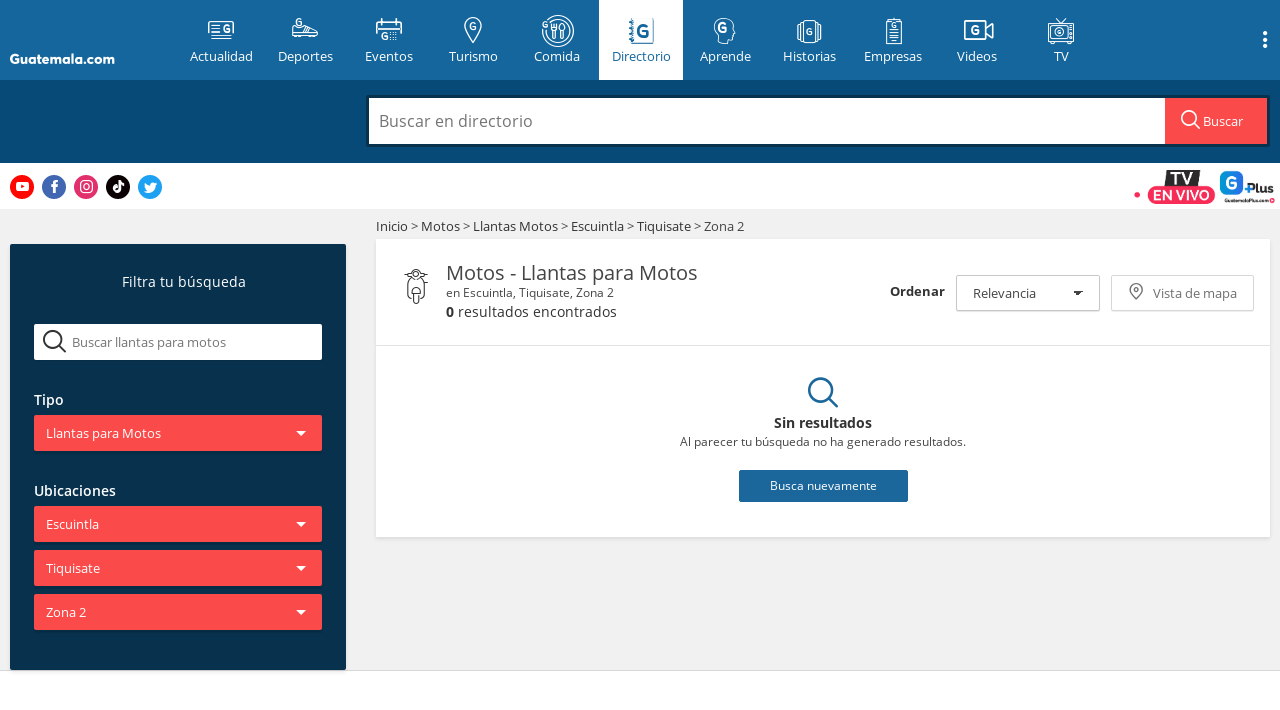

--- FILE ---
content_type: text/html; charset=utf-8
request_url: https://www.google.com/recaptcha/api2/aframe
body_size: 268
content:
<!DOCTYPE HTML><html><head><meta http-equiv="content-type" content="text/html; charset=UTF-8"></head><body><script nonce="Uk8lVvOBDcqdTjRgn665DQ">/** Anti-fraud and anti-abuse applications only. See google.com/recaptcha */ try{var clients={'sodar':'https://pagead2.googlesyndication.com/pagead/sodar?'};window.addEventListener("message",function(a){try{if(a.source===window.parent){var b=JSON.parse(a.data);var c=clients[b['id']];if(c){var d=document.createElement('img');d.src=c+b['params']+'&rc='+(localStorage.getItem("rc::a")?sessionStorage.getItem("rc::b"):"");window.document.body.appendChild(d);sessionStorage.setItem("rc::e",parseInt(sessionStorage.getItem("rc::e")||0)+1);localStorage.setItem("rc::h",'1768703558097');}}}catch(b){}});window.parent.postMessage("_grecaptcha_ready", "*");}catch(b){}</script></body></html>

--- FILE ---
content_type: application/javascript; charset=utf-8
request_url: https://fundingchoicesmessages.google.com/f/AGSKWxX-93QvmeWnh9-b20FKwLNEolM0x8uUgMpDhILhgp2Xh9_fOaDLg5Z4KWqSLN8CobTgnM-_Ml6k3AzLef9kU8Os0B6yWihP-gIVKxEx5sUbea8xAqfsRCB8GM06UdeZ1q-nJs4r5_FItaY3UCFpjs5nhvR7wiBdXTxSiPt8Re1y89Yxjs4gIa1Dyo3l/_.net/bnr//advert31./iframe/ad_/adratio._adbit.
body_size: -1290
content:
window['be998648-7fd3-43f2-8c0e-b88c90022100'] = true;